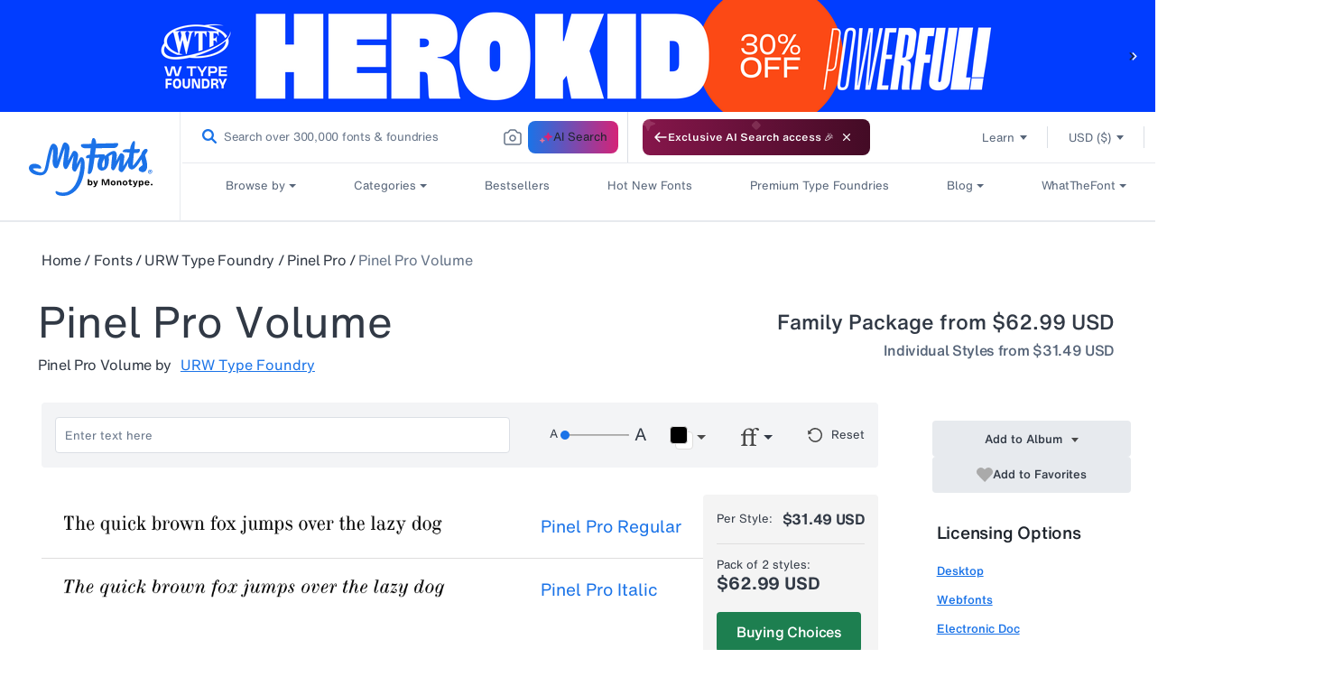

--- FILE ---
content_type: text/css
request_url: https://www.myfonts.com/cdn/shop/t/292/assets/component-accordion.css?v=6685693208492512301767848514
body_size: -294
content:
.accordion summary{display:flex;line-height:1;padding:1.5rem 0;position:relative}.accordion .summary__title{display:flex;flex:1}.accordion+.accordion{border-top:none;margin-top:0}.accordion{border-bottom:.1rem solid rgba(var(--color-foreground),.2);border-top:.1rem solid rgba(var(--color-foreground),.2);margin-bottom:0;margin-top:2.5rem}.accordion__title{display:inline-block;margin:0;max-width:calc(100% - 6rem);min-height:1.6rem;word-break:break-word}.accordion .icon-accordion{align-self:center;margin-right:1rem;min-width:1.6rem;fill:rgb(var(--color-foreground))}.accordion details[open]>summary .icon-caret{transform:rotate(180deg)}.accordion__content{margin-bottom:1.5rem;word-break:break-word}.accordion__content img{max-width:100%}

--- FILE ---
content_type: text/css
request_url: https://www.myfonts.com/cdn/shop/t/292/assets/section-product-recommendations.css?v=63565802723567275111767848514
body_size: -597
content:
.product-recommendations{display:block}.product-recommendations__heading{margin:0 0 3rem}

--- FILE ---
content_type: text/javascript
request_url: https://www.myfonts.com/cdn/shop/t/292/assets/translation.js?v=149607642688010366881767848513
body_size: 382
content:
function getTextNodesPreserveWhitespace(node){const textNodes=[];if(node.nodeType===Node.TEXT_NODE&&node.nodeValue.trim())textNodes.push(node);else if(node.nodeType===Node.ELEMENT_NODE)for(let child of node.childNodes)textNodes.push(...getTextNodesPreserveWhitespace(child));return textNodes}function localizeMyfontsUrls(element,locale){if(locale==="en")return;if(locale==="pt-BR")return"pt";element.querySelectorAll('a[href*="myfonts.com"]').forEach(link=>{const href=link.getAttribute("href");if(href&&href.includes("myfonts.com")){const urlObj=new URL(href),pathname=urlObj.pathname;if(!pathname.startsWith(`/${locale}/`)&&!pathname.startsWith(`/${locale}`)){const newPathname=`/${locale}${pathname}`;urlObj.pathname=newPathname,link.setAttribute("href",urlObj.toString())}}})}async function translateText(texts,targetLang,url,sourceId){let locale=$("html").attr("lang");locale==="pt-BR"&&(locale="pt");const filteredTexts=texts.filter(text=>text?.trim());return filteredTexts.length===0?texts:await(await fetch(url,{method:"POST",headers:{Accept:"application/json","Content-Type":"application/json"},body:JSON.stringify({targetLang:locale,sourceLang:"en",sourceId,filteredTexts})})).json()}async function translateElements(whitelist,targetLang,isAntiqua,url,sourceId){const elements=[],metaElements=[];if(whitelist.forEach(item=>{item.value==="meta"?document.querySelectorAll('meta[name="description"]').forEach(el=>metaElements.push(el)):document.querySelectorAll(item.value).forEach(el=>elements.push(el))}),metaElements.length>0){const metaTexts=metaElements.map(el=>el.getAttribute("content")),translatedMeta=await translateText(metaTexts,targetLang,url,sourceId);metaElements.forEach((el,i)=>{translatedMeta[i]&&el.setAttribute("content",translatedMeta[i])})}const allTextNodes=[],textContents=[],whitespaceInfo=[];if(isAntiqua){await new Promise(resolve=>setTimeout(resolve,1e3));for(const el of elements){const shadow=el.shadowRoot;if(!shadow)continue;const slot=shadow.querySelector("slot");if(!slot)continue;slot.assignedNodes({flatten:!0}).forEach(node=>{getTextNodesPreserveWhitespace(node).forEach(textNode=>{const originalText=textNode.nodeValue,leadingSpaces=originalText.match(/^\s*/)?.[0]||"",trailingSpaces=originalText.match(/\s*$/)?.[0]||"",trimmedText=originalText.trim();whitespaceInfo.push({leadingSpaces,trailingSpaces}),allTextNodes.push(textNode),textContents.push(trimmedText)})})}}else elements.forEach(el=>{getTextNodesPreserveWhitespace(el).forEach(node=>{const originalText=node.nodeValue,leadingSpaces=originalText.match(/^\s*/)?.[0]||"",trailingSpaces=originalText.match(/\s*$/)?.[0]||"",trimmedText=originalText.trim();whitespaceInfo.push({leadingSpaces,trailingSpaces}),allTextNodes.push(node),textContents.push(trimmedText)})});const translated=await translateText(textContents,targetLang,url,sourceId);allTextNodes.forEach((node,i)=>{if(translated[i]){const{leadingSpaces,trailingSpaces}=whitespaceInfo[i];node.nodeValue=leadingSpaces+translated[i]+trailingSpaces}});const locale=$("html").attr("lang");elements.forEach(element=>{localizeMyfontsUrls(element,locale)})}
//# sourceMappingURL=/cdn/shop/t/292/assets/translation.js.map?v=149607642688010366881767848513
